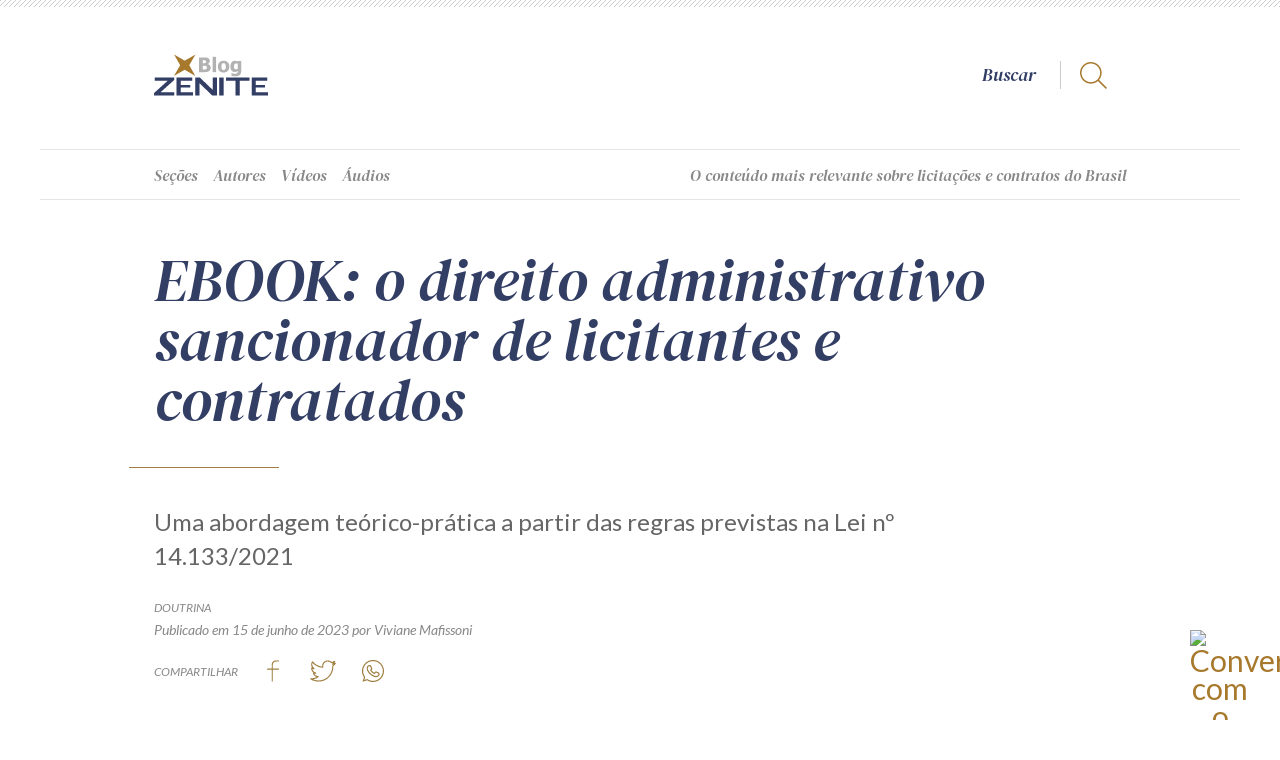

--- FILE ---
content_type: text/html; charset=UTF-8
request_url: https://zenite.blog.br/wp-admin/admin-ajax.php?action=_anuncios_ape1001
body_size: 464
content:
{"lateral":[{"id":"anuncios-ape1001-696c2cfed21a7","html":false,"anuncios":[]},{"id":"anuncios-ape1001-696c2cfed52e2","html":false,"anuncios":[]}]}

--- FILE ---
content_type: image/svg+xml
request_url: https://zenite.blog.br/wp-content/themes/zenite/imagens/redes-sociais/whatsapp.svg
body_size: 2687
content:
<?xml version="1.0" encoding="utf-8"?>
<!-- Generator: Adobe Illustrator 15.0.0, SVG Export Plug-In . SVG Version: 6.00 Build 0)  -->
<!DOCTYPE svg PUBLIC "-//W3C//DTD SVG 1.1//EN" "http://www.w3.org/Graphics/SVG/1.1/DTD/svg11.dtd">
<svg version="1.1" id="Layer_1" xmlns="http://www.w3.org/2000/svg" xmlns:xlink="http://www.w3.org/1999/xlink" x="0px" y="0px"
	 width="50px" height="50px" viewBox="2.5 2.5 50 50" enable-background="new 2.5 2.5 50 50" xml:space="preserve">
<path d="M27.497,17.659c5.428,0,9.844,4.415,9.844,9.841s-4.413,9.841-9.838,9.841c-1.874,0-3.696-0.529-5.268-1.531l-0.475-0.303
	l-0.536,0.171l-2.405,0.769l0.759-2.262l0.193-0.574l-0.348-0.496c-1.155-1.648-1.765-3.59-1.765-5.614
	C17.659,22.073,22.072,17.659,27.497,17.659 M27.497,16.458c-6.087,0-11.039,4.953-11.039,11.042c0,2.276,0.685,4.45,1.982,6.303
	l-1.513,4.508l4.662-1.489c1.767,1.126,3.807,1.72,5.913,1.72c6.087,0,11.038-4.953,11.038-11.041
	C38.541,21.411,33.59,16.458,27.497,16.458L27.497,16.458z"/>
<path d="M30.595,33.712c-0.749,0-1.708-0.259-3.11-0.84c-2.462-1.021-4.212-3.189-5.037-4.392c-0.137-0.2-1.333-1.995-1.333-3.437
	c0-1.693,0.874-2.586,1.203-2.922c0.409-0.421,1.029-0.644,1.792-0.644l0.173,0.003c0.555,0.026,1.118,0.171,1.488,1.047
	l0.284,0.688c0.231,0.564,0.496,1.206,0.541,1.303c0.225,0.482,0.236,0.932,0.032,1.339c-0.126,0.273-0.27,0.438-0.409,0.597
	l-0.211,0.232c-0.013,0.014-0.025,0.026-0.036,0.039c0.258,0.397,0.646,0.917,1.135,1.349c0.743,0.661,1.355,0.952,1.712,1.102
	c0.078-0.104,0.165-0.226,0.256-0.351l0.221-0.307c0.404-0.58,1.104-0.797,1.783-0.539c0.188,0.064,0.851,0.376,1.952,0.923
	l0.165,0.08c0.257,0.126,0.569,0.278,0.764,0.625c0.296,0.517,0.137,1.447-0.091,2.086c-0.365,1.029-1.571,1.724-2.536,1.934
	C31.158,33.668,30.915,33.712,30.595,33.712z M24.11,22.677c-0.425,0-0.756,0.1-0.933,0.282c-0.281,0.287-0.862,0.881-0.862,2.085
	c0,0.909,0.811,2.3,1.124,2.76c0.749,1.091,2.33,3.058,4.506,3.959c1.216,0.505,2.082,0.75,2.65,0.75
	c0.203,0,0.352-0.027,0.48-0.056c0.667-0.145,1.47-0.619,1.663-1.163c0.195-0.549,0.205-1.005,0.167-1.116
	c-0.015-0.007-0.145-0.07-0.229-0.112l-0.175-0.085c-1.177-0.584-1.72-0.834-1.829-0.871c-0.172-0.064-0.241-0.118-0.396,0.103
	l-0.228,0.317c-0.192,0.266-0.375,0.515-0.525,0.679c-0.296,0.304-0.798,0.23-0.941,0.169c-0.471-0.191-1.275-0.518-2.271-1.404
	c-0.74-0.654-1.275-1.448-1.594-1.998l-0.122-0.21l0.059-0.236c0.04-0.158,0.128-0.263,0.222-0.374
	c0.075-0.094,0.154-0.178,0.232-0.262l0.208-0.227c0.116-0.133,0.169-0.194,0.231-0.328c0.047-0.095,0.021-0.183-0.038-0.308
	c-0.046-0.099-0.323-0.769-0.564-1.356l-0.282-0.683c-0.125-0.296-0.148-0.297-0.436-0.311L24.11,22.677z"/>
<rect x="2.5" y="2.5" fill="none" width="50" height="50"/>
</svg>


--- FILE ---
content_type: application/javascript
request_url: https://zenite.blog.br/wp-content/themes/zenite/js/navegacao.js?ver=6.1.1
body_size: 1945
content:
(function($){	
	
	$(document).ready(function(){
		
		//console.log('navegacao.js');

		//
		
		$('nav.menu > ul > li > a').on('mouseenter focus', function(){
			$('nav.menu .submenu').removeClass('exibir');
		});
		
		$('nav.menu > ul > li.submenu > a').on('mouseenter focus', function(){
			$(this).closest('.submenu').addClass('exibir');
		});
		
		$('nav.menu .submenu').on('mouseleave', function(){
			$(this).removeClass('exibir');
		});

		//
		
		function temas(){
			$('nav.temas ul li').removeClass('ocultar');
			var limite = parseInt(window.getComputedStyle(document.body).getPropertyValue('--width-xxx'), 10);
			var overflow = true;
			while(overflow){
				var largura = $('nav.temas ul').outerWidth(true);
				if($(window).width() > 750) largura += $('nav.temas h4').outerWidth(true);
				if(limite < largura){
					if($('nav.temas ul li.ocultar').length) $('nav.temas ul li.ocultar').eq(0).prev().addClass('ocultar');
					else $('nav.temas ul li:last-child').addClass('ocultar');
				}else{
					overflow = false;
				}
			}
		}

		if(document.fonts){
			document.fonts.ready.then(function(){
				temas();
			});
		}else{
			temas();
		}

		$(window).resize(function(){
			temas();
		});

		//

		function _abrir(){
			$('header.header .menu').addClass('fechar');
			var nav = $('header.header + nav');
			nav.append('<div class="temp"></div>');
			var temp = nav.find('.temp');
			temp.append(nav.clone().addClass('exibir'));
			var altura = temp.height();
			temp.remove();
			nav.height(altura);
			//nav.addClass('exibir');
		}

		function _fechar(){
			$('header.header .menu').removeClass('fechar');
			$('header.header + nav').removeAttr('style');
		}

		$('header.header .menu').click(function(){
			if(!$(this).hasClass('fechar')) _abrir();
			else _fechar();
		});

		//

		$('a[href]').each(function(){
			if($(this).attr('href').indexOf(bloginfo.url) == -1) $(this).attr('target', '_blank');
		})
		
	});

})(jQuery);

--- FILE ---
content_type: image/svg+xml
request_url: https://zenite.blog.br/wp-content/themes/zenite/imagens/icones/li.svg
body_size: 639
content:
<?xml version="1.0" encoding="utf-8"?>
<!-- Generator: Adobe Illustrator 15.0.0, SVG Export Plug-In . SVG Version: 6.00 Build 0)  -->
<!DOCTYPE svg PUBLIC "-//W3C//DTD SVG 1.1//EN" "http://www.w3.org/Graphics/SVG/1.1/DTD/svg11.dtd">
<svg version="1.1" id="Layer_1" xmlns="http://www.w3.org/2000/svg" xmlns:xlink="http://www.w3.org/1999/xlink" x="0px" y="0px"
	 width="15px" height="10px" viewBox="0 0 15 10" enable-background="new 0 0 15 10" xml:space="preserve">
<polygon fill="#A7792C" points="0,9.959 5.002,7.117 9.96,10 7.12,4.999 10,0.042 5.002,2.88 0.043,0 2.881,4.999 "/>
<rect x="0.043" fill="none" width="15" height="10"/>
</svg>
